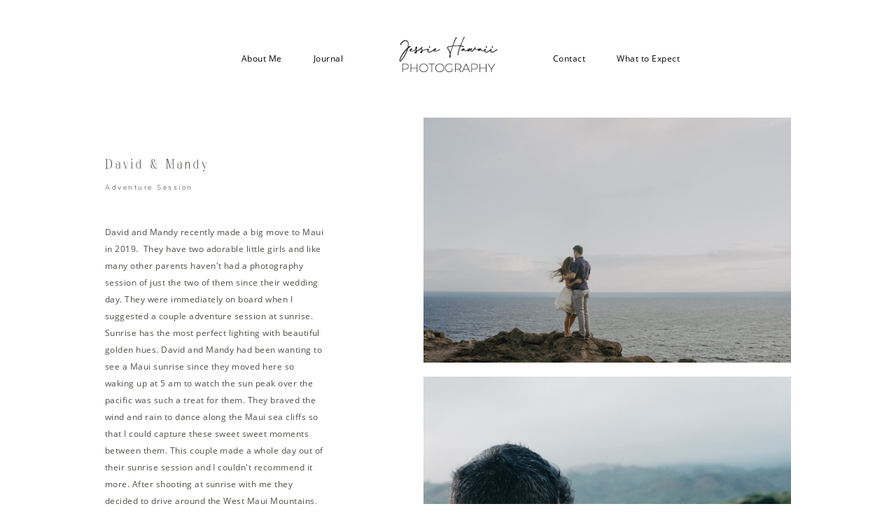

--- FILE ---
content_type: text/html; charset=UTF-8
request_url: https://jessiehawaiiphotography.com/gallery/david-mandy/
body_size: 13346
content:
<!DOCTYPE html>
<html lang="en-US">
  <head>
  <meta charset="UTF-8" />
  <meta http-equiv="X-UA-Compatible" content="IE=edge"/>
  <meta name="viewport" content="width=device-width, user-scalable=no, initial-scale=1.0, maximum-scale=1.0, minimum-scale=1.0">
  <link rel="alternate" type="application/rss+xml" title="Jessie Hawaii Photography RSS Feed" href="https://jessiehawaiiphotography.com/feed/" />
        <link rel="shortcut icon" href="https://jessiehawaiiphotography.com/wp-content/themes/rosemary2/assets/favicon.ico" />
    <link rel="profile" href="http://gmpg.org/xfn/11">
  
  <meta name='robots' content='index, follow, max-image-preview:large, max-snippet:-1, max-video-preview:-1' />
	<style>img:is([sizes="auto" i], [sizes^="auto," i]) { contain-intrinsic-size: 3000px 1500px }</style>
	
	<!-- This site is optimized with the Yoast SEO plugin v26.8 - https://yoast.com/product/yoast-seo-wordpress/ -->
	<title>David &amp; Mandy &#8226; Jessie Hawaii Photography</title>
	<link rel="canonical" href="https://jessiehawaiiphotography.com/gallery/david-mandy/" />
	<meta property="og:locale" content="en_US" />
	<meta property="og:type" content="article" />
	<meta property="og:title" content="David &amp; Mandy &#8226; Jessie Hawaii Photography" />
	<meta property="og:description" content="David and Mandy recently made a big move to Maui in 2019.  They have two adorable little girls and like many other parents haven&#8217;t had a photography session of just the two of them since their wedding day. They were immediately on board when I suggested a couple adventure session at sunrise. Sunrise has the [&hellip;]" />
	<meta property="og:url" content="https://jessiehawaiiphotography.com/gallery/david-mandy/" />
	<meta property="og:site_name" content="Jessie Hawaii Photography" />
	<meta property="article:modified_time" content="2021-04-09T19:17:17+00:00" />
	<meta property="og:image" content="https://jessiehawaiiphotography.com/wp-content/uploads/2020/05/DSC09336-copy-scaled.jpg" />
	<meta property="og:image:width" content="2560" />
	<meta property="og:image:height" content="1707" />
	<meta property="og:image:type" content="image/jpeg" />
	<meta name="twitter:card" content="summary_large_image" />
	<meta name="twitter:label1" content="Est. reading time" />
	<meta name="twitter:data1" content="1 minute" />
	<script type="application/ld+json" class="yoast-schema-graph">{"@context":"https://schema.org","@graph":[{"@type":"WebPage","@id":"https://jessiehawaiiphotography.com/gallery/david-mandy/","url":"https://jessiehawaiiphotography.com/gallery/david-mandy/","name":"David & Mandy &#8226; Jessie Hawaii Photography","isPartOf":{"@id":"https://jessiehawaiiphotography.com/#website"},"primaryImageOfPage":{"@id":"https://jessiehawaiiphotography.com/gallery/david-mandy/#primaryimage"},"image":{"@id":"https://jessiehawaiiphotography.com/gallery/david-mandy/#primaryimage"},"thumbnailUrl":"https://jessiehawaiiphotography.com/wp-content/uploads/2020/05/DSC09336-copy-scaled.jpg","datePublished":"2020-01-03T08:20:37+00:00","dateModified":"2021-04-09T19:17:17+00:00","breadcrumb":{"@id":"https://jessiehawaiiphotography.com/gallery/david-mandy/#breadcrumb"},"inLanguage":"en-US","potentialAction":[{"@type":"ReadAction","target":["https://jessiehawaiiphotography.com/gallery/david-mandy/"]}]},{"@type":"ImageObject","inLanguage":"en-US","@id":"https://jessiehawaiiphotography.com/gallery/david-mandy/#primaryimage","url":"https://jessiehawaiiphotography.com/wp-content/uploads/2020/05/DSC09336-copy-scaled.jpg","contentUrl":"https://jessiehawaiiphotography.com/wp-content/uploads/2020/05/DSC09336-copy-scaled.jpg","width":2560,"height":1707,"caption":"maui engagement photography, maui photographer, hawaii"},{"@type":"BreadcrumbList","@id":"https://jessiehawaiiphotography.com/gallery/david-mandy/#breadcrumb","itemListElement":[{"@type":"ListItem","position":1,"name":"Home","item":"https://jessiehawaiiphotography.com/"},{"@type":"ListItem","position":2,"name":"David &#038; Mandy"}]},{"@type":"WebSite","@id":"https://jessiehawaiiphotography.com/#website","url":"https://jessiehawaiiphotography.com/","name":"Jessie Hawaii Photography","description":"Lifestyle, Elopements And Couple Photography Services on Maui","publisher":{"@id":"https://jessiehawaiiphotography.com/#organization"},"potentialAction":[{"@type":"SearchAction","target":{"@type":"EntryPoint","urlTemplate":"https://jessiehawaiiphotography.com/?s={search_term_string}"},"query-input":{"@type":"PropertyValueSpecification","valueRequired":true,"valueName":"search_term_string"}}],"inLanguage":"en-US"},{"@type":["Organization","Place","ProfessionalService"],"@id":"https://jessiehawaiiphotography.com/#organization","name":"Jessie Hawaii Photography","url":"https://jessiehawaiiphotography.com/","logo":{"@id":"https://jessiehawaiiphotography.com/gallery/david-mandy/#local-main-organization-logo"},"image":{"@id":"https://jessiehawaiiphotography.com/gallery/david-mandy/#local-main-organization-logo"},"address":{"@id":"https://jessiehawaiiphotography.com/gallery/david-mandy/#local-main-place-address"},"geo":{"@type":"GeoCoordinates","latitude":"20.754602","longitude":"-156.4604209"},"telephone":["8082982673"],"openingHoursSpecification":[{"@type":"OpeningHoursSpecification","dayOfWeek":["Monday","Tuesday","Wednesday","Thursday","Friday","Saturday","Sunday"],"opens":"00:00","closes":"23:59"}],"priceRange":"$$","paymentAccepted":"Visa, Credit Card, Master card, Venmo"},{"@type":"PostalAddress","@id":"https://jessiehawaiiphotography.com/gallery/david-mandy/#local-main-place-address","streetAddress":"1074 Ewa Pl","addressLocality":"Kihei","postalCode":"96753","addressRegion":"HI","addressCountry":"US"},{"@type":"ImageObject","inLanguage":"en-US","@id":"https://jessiehawaiiphotography.com/gallery/david-mandy/#local-main-organization-logo","url":"https://jessiehawaiiphotography.com/wp-content/uploads/2021/06/Jessie-Hawaii-Photography-Logo-Retina.png","contentUrl":"https://jessiehawaiiphotography.com/wp-content/uploads/2021/06/Jessie-Hawaii-Photography-Logo-Retina.png","width":400,"height":180,"caption":"Jessie Hawaii Photography"}]}</script>
	<meta name="geo.placename" content="Kihei" />
	<meta name="geo.position" content="20.754602;-156.4604209" />
	<meta name="geo.region" content="United States (US)" />
	<!-- / Yoast SEO plugin. -->


<link rel="alternate" type="application/rss+xml" title="Jessie Hawaii Photography &raquo; Feed" href="https://jessiehawaiiphotography.com/feed/" />
<link rel="alternate" type="application/rss+xml" title="Jessie Hawaii Photography &raquo; Comments Feed" href="https://jessiehawaiiphotography.com/comments/feed/" />
<link rel="alternate" type="application/rss+xml" title="Jessie Hawaii Photography &raquo; David &#038; Mandy Comments Feed" href="https://jessiehawaiiphotography.com/gallery/david-mandy/feed/" />
<script type="text/javascript">
/* <![CDATA[ */
window._wpemojiSettings = {"baseUrl":"https:\/\/s.w.org\/images\/core\/emoji\/16.0.1\/72x72\/","ext":".png","svgUrl":"https:\/\/s.w.org\/images\/core\/emoji\/16.0.1\/svg\/","svgExt":".svg","source":{"concatemoji":"https:\/\/jessiehawaiiphotography.com\/wp-includes\/js\/wp-emoji-release.min.js?ver=6.8.3"}};
/*! This file is auto-generated */
!function(s,n){var o,i,e;function c(e){try{var t={supportTests:e,timestamp:(new Date).valueOf()};sessionStorage.setItem(o,JSON.stringify(t))}catch(e){}}function p(e,t,n){e.clearRect(0,0,e.canvas.width,e.canvas.height),e.fillText(t,0,0);var t=new Uint32Array(e.getImageData(0,0,e.canvas.width,e.canvas.height).data),a=(e.clearRect(0,0,e.canvas.width,e.canvas.height),e.fillText(n,0,0),new Uint32Array(e.getImageData(0,0,e.canvas.width,e.canvas.height).data));return t.every(function(e,t){return e===a[t]})}function u(e,t){e.clearRect(0,0,e.canvas.width,e.canvas.height),e.fillText(t,0,0);for(var n=e.getImageData(16,16,1,1),a=0;a<n.data.length;a++)if(0!==n.data[a])return!1;return!0}function f(e,t,n,a){switch(t){case"flag":return n(e,"\ud83c\udff3\ufe0f\u200d\u26a7\ufe0f","\ud83c\udff3\ufe0f\u200b\u26a7\ufe0f")?!1:!n(e,"\ud83c\udde8\ud83c\uddf6","\ud83c\udde8\u200b\ud83c\uddf6")&&!n(e,"\ud83c\udff4\udb40\udc67\udb40\udc62\udb40\udc65\udb40\udc6e\udb40\udc67\udb40\udc7f","\ud83c\udff4\u200b\udb40\udc67\u200b\udb40\udc62\u200b\udb40\udc65\u200b\udb40\udc6e\u200b\udb40\udc67\u200b\udb40\udc7f");case"emoji":return!a(e,"\ud83e\udedf")}return!1}function g(e,t,n,a){var r="undefined"!=typeof WorkerGlobalScope&&self instanceof WorkerGlobalScope?new OffscreenCanvas(300,150):s.createElement("canvas"),o=r.getContext("2d",{willReadFrequently:!0}),i=(o.textBaseline="top",o.font="600 32px Arial",{});return e.forEach(function(e){i[e]=t(o,e,n,a)}),i}function t(e){var t=s.createElement("script");t.src=e,t.defer=!0,s.head.appendChild(t)}"undefined"!=typeof Promise&&(o="wpEmojiSettingsSupports",i=["flag","emoji"],n.supports={everything:!0,everythingExceptFlag:!0},e=new Promise(function(e){s.addEventListener("DOMContentLoaded",e,{once:!0})}),new Promise(function(t){var n=function(){try{var e=JSON.parse(sessionStorage.getItem(o));if("object"==typeof e&&"number"==typeof e.timestamp&&(new Date).valueOf()<e.timestamp+604800&&"object"==typeof e.supportTests)return e.supportTests}catch(e){}return null}();if(!n){if("undefined"!=typeof Worker&&"undefined"!=typeof OffscreenCanvas&&"undefined"!=typeof URL&&URL.createObjectURL&&"undefined"!=typeof Blob)try{var e="postMessage("+g.toString()+"("+[JSON.stringify(i),f.toString(),p.toString(),u.toString()].join(",")+"));",a=new Blob([e],{type:"text/javascript"}),r=new Worker(URL.createObjectURL(a),{name:"wpTestEmojiSupports"});return void(r.onmessage=function(e){c(n=e.data),r.terminate(),t(n)})}catch(e){}c(n=g(i,f,p,u))}t(n)}).then(function(e){for(var t in e)n.supports[t]=e[t],n.supports.everything=n.supports.everything&&n.supports[t],"flag"!==t&&(n.supports.everythingExceptFlag=n.supports.everythingExceptFlag&&n.supports[t]);n.supports.everythingExceptFlag=n.supports.everythingExceptFlag&&!n.supports.flag,n.DOMReady=!1,n.readyCallback=function(){n.DOMReady=!0}}).then(function(){return e}).then(function(){var e;n.supports.everything||(n.readyCallback(),(e=n.source||{}).concatemoji?t(e.concatemoji):e.wpemoji&&e.twemoji&&(t(e.twemoji),t(e.wpemoji)))}))}((window,document),window._wpemojiSettings);
/* ]]> */
</script>
<style id='wp-emoji-styles-inline-css' type='text/css'>

	img.wp-smiley, img.emoji {
		display: inline !important;
		border: none !important;
		box-shadow: none !important;
		height: 1em !important;
		width: 1em !important;
		margin: 0 0.07em !important;
		vertical-align: -0.1em !important;
		background: none !important;
		padding: 0 !important;
	}
</style>
<link rel='stylesheet' id='wp-block-library-css' href='https://jessiehawaiiphotography.com/wp-includes/css/dist/block-library/style.min.css?ver=6.8.3' type='text/css' media='all' />
<style id='classic-theme-styles-inline-css' type='text/css'>
/*! This file is auto-generated */
.wp-block-button__link{color:#fff;background-color:#32373c;border-radius:9999px;box-shadow:none;text-decoration:none;padding:calc(.667em + 2px) calc(1.333em + 2px);font-size:1.125em}.wp-block-file__button{background:#32373c;color:#fff;text-decoration:none}
</style>
<style id='global-styles-inline-css' type='text/css'>
:root{--wp--preset--aspect-ratio--square: 1;--wp--preset--aspect-ratio--4-3: 4/3;--wp--preset--aspect-ratio--3-4: 3/4;--wp--preset--aspect-ratio--3-2: 3/2;--wp--preset--aspect-ratio--2-3: 2/3;--wp--preset--aspect-ratio--16-9: 16/9;--wp--preset--aspect-ratio--9-16: 9/16;--wp--preset--color--black: #000000;--wp--preset--color--cyan-bluish-gray: #abb8c3;--wp--preset--color--white: #ffffff;--wp--preset--color--pale-pink: #f78da7;--wp--preset--color--vivid-red: #cf2e2e;--wp--preset--color--luminous-vivid-orange: #ff6900;--wp--preset--color--luminous-vivid-amber: #fcb900;--wp--preset--color--light-green-cyan: #7bdcb5;--wp--preset--color--vivid-green-cyan: #00d084;--wp--preset--color--pale-cyan-blue: #8ed1fc;--wp--preset--color--vivid-cyan-blue: #0693e3;--wp--preset--color--vivid-purple: #9b51e0;--wp--preset--gradient--vivid-cyan-blue-to-vivid-purple: linear-gradient(135deg,rgba(6,147,227,1) 0%,rgb(155,81,224) 100%);--wp--preset--gradient--light-green-cyan-to-vivid-green-cyan: linear-gradient(135deg,rgb(122,220,180) 0%,rgb(0,208,130) 100%);--wp--preset--gradient--luminous-vivid-amber-to-luminous-vivid-orange: linear-gradient(135deg,rgba(252,185,0,1) 0%,rgba(255,105,0,1) 100%);--wp--preset--gradient--luminous-vivid-orange-to-vivid-red: linear-gradient(135deg,rgba(255,105,0,1) 0%,rgb(207,46,46) 100%);--wp--preset--gradient--very-light-gray-to-cyan-bluish-gray: linear-gradient(135deg,rgb(238,238,238) 0%,rgb(169,184,195) 100%);--wp--preset--gradient--cool-to-warm-spectrum: linear-gradient(135deg,rgb(74,234,220) 0%,rgb(151,120,209) 20%,rgb(207,42,186) 40%,rgb(238,44,130) 60%,rgb(251,105,98) 80%,rgb(254,248,76) 100%);--wp--preset--gradient--blush-light-purple: linear-gradient(135deg,rgb(255,206,236) 0%,rgb(152,150,240) 100%);--wp--preset--gradient--blush-bordeaux: linear-gradient(135deg,rgb(254,205,165) 0%,rgb(254,45,45) 50%,rgb(107,0,62) 100%);--wp--preset--gradient--luminous-dusk: linear-gradient(135deg,rgb(255,203,112) 0%,rgb(199,81,192) 50%,rgb(65,88,208) 100%);--wp--preset--gradient--pale-ocean: linear-gradient(135deg,rgb(255,245,203) 0%,rgb(182,227,212) 50%,rgb(51,167,181) 100%);--wp--preset--gradient--electric-grass: linear-gradient(135deg,rgb(202,248,128) 0%,rgb(113,206,126) 100%);--wp--preset--gradient--midnight: linear-gradient(135deg,rgb(2,3,129) 0%,rgb(40,116,252) 100%);--wp--preset--font-size--small: 13px;--wp--preset--font-size--medium: 20px;--wp--preset--font-size--large: 36px;--wp--preset--font-size--x-large: 42px;--wp--preset--spacing--20: 0.44rem;--wp--preset--spacing--30: 0.67rem;--wp--preset--spacing--40: 1rem;--wp--preset--spacing--50: 1.5rem;--wp--preset--spacing--60: 2.25rem;--wp--preset--spacing--70: 3.38rem;--wp--preset--spacing--80: 5.06rem;--wp--preset--shadow--natural: 6px 6px 9px rgba(0, 0, 0, 0.2);--wp--preset--shadow--deep: 12px 12px 50px rgba(0, 0, 0, 0.4);--wp--preset--shadow--sharp: 6px 6px 0px rgba(0, 0, 0, 0.2);--wp--preset--shadow--outlined: 6px 6px 0px -3px rgba(255, 255, 255, 1), 6px 6px rgba(0, 0, 0, 1);--wp--preset--shadow--crisp: 6px 6px 0px rgba(0, 0, 0, 1);}:where(.is-layout-flex){gap: 0.5em;}:where(.is-layout-grid){gap: 0.5em;}body .is-layout-flex{display: flex;}.is-layout-flex{flex-wrap: wrap;align-items: center;}.is-layout-flex > :is(*, div){margin: 0;}body .is-layout-grid{display: grid;}.is-layout-grid > :is(*, div){margin: 0;}:where(.wp-block-columns.is-layout-flex){gap: 2em;}:where(.wp-block-columns.is-layout-grid){gap: 2em;}:where(.wp-block-post-template.is-layout-flex){gap: 1.25em;}:where(.wp-block-post-template.is-layout-grid){gap: 1.25em;}.has-black-color{color: var(--wp--preset--color--black) !important;}.has-cyan-bluish-gray-color{color: var(--wp--preset--color--cyan-bluish-gray) !important;}.has-white-color{color: var(--wp--preset--color--white) !important;}.has-pale-pink-color{color: var(--wp--preset--color--pale-pink) !important;}.has-vivid-red-color{color: var(--wp--preset--color--vivid-red) !important;}.has-luminous-vivid-orange-color{color: var(--wp--preset--color--luminous-vivid-orange) !important;}.has-luminous-vivid-amber-color{color: var(--wp--preset--color--luminous-vivid-amber) !important;}.has-light-green-cyan-color{color: var(--wp--preset--color--light-green-cyan) !important;}.has-vivid-green-cyan-color{color: var(--wp--preset--color--vivid-green-cyan) !important;}.has-pale-cyan-blue-color{color: var(--wp--preset--color--pale-cyan-blue) !important;}.has-vivid-cyan-blue-color{color: var(--wp--preset--color--vivid-cyan-blue) !important;}.has-vivid-purple-color{color: var(--wp--preset--color--vivid-purple) !important;}.has-black-background-color{background-color: var(--wp--preset--color--black) !important;}.has-cyan-bluish-gray-background-color{background-color: var(--wp--preset--color--cyan-bluish-gray) !important;}.has-white-background-color{background-color: var(--wp--preset--color--white) !important;}.has-pale-pink-background-color{background-color: var(--wp--preset--color--pale-pink) !important;}.has-vivid-red-background-color{background-color: var(--wp--preset--color--vivid-red) !important;}.has-luminous-vivid-orange-background-color{background-color: var(--wp--preset--color--luminous-vivid-orange) !important;}.has-luminous-vivid-amber-background-color{background-color: var(--wp--preset--color--luminous-vivid-amber) !important;}.has-light-green-cyan-background-color{background-color: var(--wp--preset--color--light-green-cyan) !important;}.has-vivid-green-cyan-background-color{background-color: var(--wp--preset--color--vivid-green-cyan) !important;}.has-pale-cyan-blue-background-color{background-color: var(--wp--preset--color--pale-cyan-blue) !important;}.has-vivid-cyan-blue-background-color{background-color: var(--wp--preset--color--vivid-cyan-blue) !important;}.has-vivid-purple-background-color{background-color: var(--wp--preset--color--vivid-purple) !important;}.has-black-border-color{border-color: var(--wp--preset--color--black) !important;}.has-cyan-bluish-gray-border-color{border-color: var(--wp--preset--color--cyan-bluish-gray) !important;}.has-white-border-color{border-color: var(--wp--preset--color--white) !important;}.has-pale-pink-border-color{border-color: var(--wp--preset--color--pale-pink) !important;}.has-vivid-red-border-color{border-color: var(--wp--preset--color--vivid-red) !important;}.has-luminous-vivid-orange-border-color{border-color: var(--wp--preset--color--luminous-vivid-orange) !important;}.has-luminous-vivid-amber-border-color{border-color: var(--wp--preset--color--luminous-vivid-amber) !important;}.has-light-green-cyan-border-color{border-color: var(--wp--preset--color--light-green-cyan) !important;}.has-vivid-green-cyan-border-color{border-color: var(--wp--preset--color--vivid-green-cyan) !important;}.has-pale-cyan-blue-border-color{border-color: var(--wp--preset--color--pale-cyan-blue) !important;}.has-vivid-cyan-blue-border-color{border-color: var(--wp--preset--color--vivid-cyan-blue) !important;}.has-vivid-purple-border-color{border-color: var(--wp--preset--color--vivid-purple) !important;}.has-vivid-cyan-blue-to-vivid-purple-gradient-background{background: var(--wp--preset--gradient--vivid-cyan-blue-to-vivid-purple) !important;}.has-light-green-cyan-to-vivid-green-cyan-gradient-background{background: var(--wp--preset--gradient--light-green-cyan-to-vivid-green-cyan) !important;}.has-luminous-vivid-amber-to-luminous-vivid-orange-gradient-background{background: var(--wp--preset--gradient--luminous-vivid-amber-to-luminous-vivid-orange) !important;}.has-luminous-vivid-orange-to-vivid-red-gradient-background{background: var(--wp--preset--gradient--luminous-vivid-orange-to-vivid-red) !important;}.has-very-light-gray-to-cyan-bluish-gray-gradient-background{background: var(--wp--preset--gradient--very-light-gray-to-cyan-bluish-gray) !important;}.has-cool-to-warm-spectrum-gradient-background{background: var(--wp--preset--gradient--cool-to-warm-spectrum) !important;}.has-blush-light-purple-gradient-background{background: var(--wp--preset--gradient--blush-light-purple) !important;}.has-blush-bordeaux-gradient-background{background: var(--wp--preset--gradient--blush-bordeaux) !important;}.has-luminous-dusk-gradient-background{background: var(--wp--preset--gradient--luminous-dusk) !important;}.has-pale-ocean-gradient-background{background: var(--wp--preset--gradient--pale-ocean) !important;}.has-electric-grass-gradient-background{background: var(--wp--preset--gradient--electric-grass) !important;}.has-midnight-gradient-background{background: var(--wp--preset--gradient--midnight) !important;}.has-small-font-size{font-size: var(--wp--preset--font-size--small) !important;}.has-medium-font-size{font-size: var(--wp--preset--font-size--medium) !important;}.has-large-font-size{font-size: var(--wp--preset--font-size--large) !important;}.has-x-large-font-size{font-size: var(--wp--preset--font-size--x-large) !important;}
:where(.wp-block-post-template.is-layout-flex){gap: 1.25em;}:where(.wp-block-post-template.is-layout-grid){gap: 1.25em;}
:where(.wp-block-columns.is-layout-flex){gap: 2em;}:where(.wp-block-columns.is-layout-grid){gap: 2em;}
:root :where(.wp-block-pullquote){font-size: 1.5em;line-height: 1.6;}
</style>
<link rel='stylesheet' id='flo-instagram-css' href='https://jessiehawaiiphotography.com/wp-content/plugins/flo-instagram/public/css/flo-instagram-public.css?ver=2.3.4' type='text/css' media='all' />
<link rel='stylesheet' id='rs-plugin-settings-css' href='https://jessiehawaiiphotography.com/wp-content/plugins/revslider/public/assets/css/rs6.css?ver=6.1.5' type='text/css' media='all' />
<style id='rs-plugin-settings-inline-css' type='text/css'>
#rs-demo-id {}
</style>
<link rel='stylesheet' id='core-icons-css' href='https://jessiehawaiiphotography.com/wp-content/themes/rosemary2/public/fonts/fontello/css/flo-core-icons.css?ver=1.0' type='text/css' media='all' />
<link rel='stylesheet' id='vendor-css-css' href='https://jessiehawaiiphotography.com/wp-content/themes/rosemary2/theme-files/public/css/vendor.css?ver=1.0' type='text/css' media='all' />
<link rel='stylesheet' id='theme-css-css' href='https://jessiehawaiiphotography.com/wp-content/themes/rosemary2/theme-files/public/css/style.min.css?ver=1.0' type='text/css' media='all' />
<style id='theme-css-inline-css' type='text/css'>
@font-face {font-family: "Palash Regular"; src: url('https://jessiehawaiiphotography.com/wp-content/themes/rosemary2/theme-files/public/fonts/default/Stylekit-1/Palash-Regular.woff2') format('woff2'),url('https://jessiehawaiiphotography.com/wp-content/themes/rosemary2/theme-files/public/fonts/default/Stylekit-1/Palash-Regular.woff') format('woff');font-display: swap;}@font-face {font-family: "OpenSans Regular"; src: url('https://jessiehawaiiphotography.com/wp-content/themes/rosemary2/theme-files/public/fonts/default/Stylekit-1/OpenSans.woff2') format('woff2'),url('https://jessiehawaiiphotography.com/wp-content/themes/rosemary2/theme-files/public/fonts/default/Stylekit-1/OpenSans.woff') format('woff');font-display: swap;}@font-face {font-family: "NunitoSans Light"; src: url('https://jessiehawaiiphotography.com/wp-content/themes/rosemary2/theme-files/public/fonts/default/Stylekit-1/NunitoSans-Light.woff2') format('woff2'),url('https://jessiehawaiiphotography.com/wp-content/themes/rosemary2/theme-files/public/fonts/default/Stylekit-1/NunitoSans-Light.woff') format('woff');font-display: swap;}@font-face {font-family: "NunitoSans SemiBold"; src: url('https://jessiehawaiiphotography.com/wp-content/themes/rosemary2/theme-files/public/fonts/default/Stylekit-1/NunitoSans-SemiBold.woff2') format('woff2'),url('https://jessiehawaiiphotography.com/wp-content/themes/rosemary2/theme-files/public/fonts/default/Stylekit-1/NunitoSans-SemiBold.woff') format('woff');font-display: swap;}@font-face {font-family: "Isabel Thin Italic"; src: url('https://jessiehawaiiphotography.com/wp-content/themes/rosemary2/theme-files/public/fonts/default/Stylekit-1/Isabel-Thin-Italic.woff2') format('woff2'),url('https://jessiehawaiiphotography.com/wp-content/themes/rosemary2/theme-files/public/fonts/default/Stylekit-1/Isabel-Thin-Italic.woff') format('woff');font-display: swap;}@font-face {font-family: "NunitoSans Bold"; src: url('https://jessiehawaiiphotography.com/wp-content/themes/rosemary2/theme-files/public/fonts/default/Stylekit-1/NunitoSans-Bold.woff2') format('woff2'),url('https://jessiehawaiiphotography.com/wp-content/themes/rosemary2/theme-files/public/fonts/default/Stylekit-1/NunitoSans-Bold.woff') format('woff');font-display: swap;}.flo-generic-menu-wrap .sub-menu a { font-family: OpenSans Regular;font-size: 0.75rem;letter-spacing: 0.04em;word-spacing: 0em;line-height: 2em;text-transform: none;font-weight: normal;}.flo-header__menu-popup .flo-header__logo { font-family: Palash Regular;font-size: 1rem;letter-spacing: 0.31em;word-spacing: 0em;line-height: 1em;text-transform: none;font-weight: normal;}.flo-header-mobile__logo { font-family: Palash Regular;font-size: 0.875rem;letter-spacing: 0.142em;word-spacing: 0em;line-height: 1.714em;text-transform: none;font-weight: normal;}.flo-header-mobile__menu-trigger { font-family: NunitoSans SemiBold;font-size: 0.5rem;letter-spacing: 0.25em;word-spacing: 0em;line-height: 1.9em;text-transform: none;font-weight: normal;}.flo-mobile-menu__close { font-family: NunitoSans SemiBold;font-size: 0.5rem;letter-spacing: 0.25em;word-spacing: 0em;line-height: 1.9em;text-transform: none;font-weight: normal;}.flo-mobile-menu__menu .page_item ul.sub-menu li a, .flo-mobile-menu__menu .menu-item ul.sub-menu li a { font-family: NunitoSans Light;font-size: 0.625rem;letter-spacing: 0.25em;word-spacing: 0em;line-height: 1.4em;text-transform: none;font-weight: normal;}.flo-mobile-menu__menu .page_item a, .flo-mobile-menu__menu .menu-item { font-family: Palash Regular;font-size: 0.625rem;letter-spacing: 0.317em;word-spacing: 0em;line-height: 2.3em;text-transform: none;font-weight: normal;}input[type]:not([type='submit']):not(.flo-no-styling), form textarea:not(.flo-no-styling), .parsley-required, select { font-family: NunitoSans SemiBold;font-size: 0.5rem;letter-spacing: 0.25em;word-spacing: 0em;line-height: 1.9em;text-transform: none;font-weight: normal;}label { font-family: NunitoSans Bold;font-size: 0.5rem;letter-spacing: 0.25em;word-spacing: 0em;line-height: 1.375em;text-transform: none;font-weight: normal;}.flo-wp-title .flo-wp-title__title { font-family: Palash Regular;font-size: 1.25rem;letter-spacing: 0.3165em;word-spacing: 0em;line-height: 1.5em;text-transform: none;font-weight: normal;}.flo-post blockquote, .flo-post blockquote p { font-family: Palash Regular;font-size: 0.8125rem;letter-spacing: 0.316em;word-spacing: 0em;line-height: 2em;text-transform: none;font-weight: normal;}.flo-post h1, h1.product_title, h1.page-title, h1 { font-family: Palash Regular;font-size: 2.25rem;letter-spacing: 0.316em;word-spacing: 0em;line-height: 1.4em;text-transform: none;font-weight: normal;}.flo-post h2, .woocommerce h2, h2 { font-family: Palash Regular;font-size: 1.25rem;letter-spacing: 0.3165em;word-spacing: 0em;line-height: 1.5em;text-transform: none;font-weight: normal;}.flo-post h3, h3 { font-family: Palash Regular;font-size: 0.875rem;letter-spacing: 0.142em;word-spacing: 0em;line-height: 1.714em;text-transform: none;font-weight: normal;}.flo-post h4, h4 { font-family: Palash Regular;font-size: 0.8125rem;letter-spacing: 0.316em;word-spacing: 0em;line-height: 2em;text-transform: none;font-weight: normal;}.flo-post h5, h5 { font-family: Palash Regular;font-size: 0.75rem;letter-spacing: 0.1em;word-spacing: 0em;line-height: 2em;text-transform: none;font-weight: normal;}.flo-post h6, h6 { font-family: Palash Regular;font-size: 0.625rem;letter-spacing: 0.317em;word-spacing: 0em;line-height: 2.3em;text-transform: none;font-weight: normal;}.flo-post, .woocommerce-product-details__short-description, .entry-content, .description_tab, .reviews_tab, .woocommerce-message, .flo-woocommerce-wrap { font-family: OpenSans Regular;font-size: 0.75rem;letter-spacing: 0.04em;word-spacing: 0em;line-height: 2em;text-transform: none;font-weight: normal;}.flo-post a, .flo-block-text-block-3 a { font-family: OpenSans Regular;font-size: 0.75rem;letter-spacing: 0.04em;word-spacing: 0em;line-height: 2em;text-transform: none;font-weight: normal;text-decoration: underline;}.flo-generic-button--text, input[type="submit"], .flo-button, .button, a.button, .widget a.widget--image-link__button.flo-button { font-family: NunitoSans Light;font-size: 0.625rem;letter-spacing: 0.25em;word-spacing: 0em;line-height: 1.4em;text-transform: none;font-weight: normal;}.flo-generic-button--background, input[type="submit"], .flo-button, .button, a.button, .widget a.widget--image-link__button.flo-button { font-family: NunitoSans SemiBold;font-size: 0.5rem;letter-spacing: 0.25em;word-spacing: 0em;line-height: 1.9em;text-transform: none;font-weight: normal;}@media (max-width: 767px) { .flo-generic-menu-wrap .sub-menu a { }.flo-header__menu-popup .flo-header__logo { }.flo-header-mobile__logo { }.flo-header-mobile__menu-trigger { }.flo-mobile-menu__close { }.flo-mobile-menu__menu .page_item ul.sub-menu li a, .flo-mobile-menu__menu .menu-item ul.sub-menu li a { }.flo-mobile-menu__menu .page_item a, .flo-mobile-menu__menu .menu-item { }input[type]:not([type='submit']):not(.flo-no-styling), form textarea:not(.flo-no-styling), .parsley-required, select { }label { }.flo-wp-title .flo-wp-title__title { }.flo-post blockquote, .flo-post blockquote p { }.flo-post h1, h1.product_title, h1.page-title, h1 { }.flo-post h2, .woocommerce h2, h2 { }.flo-post h3, h3 { }.flo-post h4, h4 { }.flo-post h5, h5 { }.flo-post h6, h6 { }.flo-post, .woocommerce-product-details__short-description, .entry-content, .description_tab, .reviews_tab, .woocommerce-message, .flo-woocommerce-wrap { }.flo-post a, .flo-block-text-block-3 a { }.flo-generic-button--text, input[type="submit"], .flo-button, .button, a.button, .widget a.widget--image-link__button.flo-button { }.flo-generic-button--background, input[type="submit"], .flo-button, .button, a.button, .widget a.widget--image-link__button.flo-button { } }
</style>
<link rel='stylesheet' id='default_stylesheet-css' href='https://jessiehawaiiphotography.com/wp-content/themes/rosemary2/style.css?ver=1.0' type='text/css' media='all' />
<link rel='stylesheet' id='flo-forms-pikaday-css' href='https://jessiehawaiiphotography.com/wp-content/plugins/flo-forms/public/css/pikaday.min.css?ver=1.0.43' type='text/css' media='all' />
<link rel='stylesheet' id='flo-forms-public-css' href='https://jessiehawaiiphotography.com/wp-content/plugins/flo-forms/public/css/flo-forms-public.min.css?v2&#038;ver=1.0.43' type='text/css' media='all' />
<script type="text/javascript" src="https://jessiehawaiiphotography.com/wp-includes/js/jquery/jquery.min.js?ver=3.7.1" id="jquery-core-js"></script>
<script type="text/javascript" src="https://jessiehawaiiphotography.com/wp-includes/js/jquery/jquery-migrate.min.js?ver=3.4.1" id="jquery-migrate-js"></script>
<script type="text/javascript" id="flo-instagram-js-extra">
/* <![CDATA[ */
var floAjaxUrl = "https:\/\/jessiehawaiiphotography.com\/wp-admin\/admin-ajax.php";
/* ]]> */
</script>
<script type="text/javascript" src="https://jessiehawaiiphotography.com/wp-content/plugins/flo-instagram/public/js/all.min.js?ver=16372" id="flo-instagram-js"></script>
<script type="text/javascript" src="https://jessiehawaiiphotography.com/wp-content/plugins/revslider/public/assets/js/revolution.tools.min.js?ver=6.0" id="tp-tools-js"></script>
<script type="text/javascript" src="https://jessiehawaiiphotography.com/wp-content/plugins/revslider/public/assets/js/rs6.min.js?ver=6.1.5" id="revmin-js"></script>
<link rel="https://api.w.org/" href="https://jessiehawaiiphotography.com/wp-json/" /><link rel="EditURI" type="application/rsd+xml" title="RSD" href="https://jessiehawaiiphotography.com/xmlrpc.php?rsd" />
<meta name="generator" content="WordPress 6.8.3" />
<link rel='shortlink' href='https://jessiehawaiiphotography.com/?p=453' />
<link rel="alternate" title="oEmbed (JSON)" type="application/json+oembed" href="https://jessiehawaiiphotography.com/wp-json/oembed/1.0/embed?url=https%3A%2F%2Fjessiehawaiiphotography.com%2Fgallery%2Fdavid-mandy%2F" />
<link rel="alternate" title="oEmbed (XML)" type="text/xml+oembed" href="https://jessiehawaiiphotography.com/wp-json/oembed/1.0/embed?url=https%3A%2F%2Fjessiehawaiiphotography.com%2Fgallery%2Fdavid-mandy%2F&#038;format=xml" />
<meta name="google-site-verification" content="KwwpnqXTt9qGNHsFqDrYj_3ChsvdZA6UbsE1z5niEso" />
<meta name="robots" content="max-image-preview:large"><meta name="generator" content="Powered by Slider Revolution 6.1.5 - responsive, Mobile-Friendly Slider Plugin for WordPress with comfortable drag and drop interface." />
<script type="text/javascript">function setREVStartSize(t){try{var h,e=document.getElementById(t.c).parentNode.offsetWidth;if(e=0===e||isNaN(e)?window.innerWidth:e,t.tabw=void 0===t.tabw?0:parseInt(t.tabw),t.thumbw=void 0===t.thumbw?0:parseInt(t.thumbw),t.tabh=void 0===t.tabh?0:parseInt(t.tabh),t.thumbh=void 0===t.thumbh?0:parseInt(t.thumbh),t.tabhide=void 0===t.tabhide?0:parseInt(t.tabhide),t.thumbhide=void 0===t.thumbhide?0:parseInt(t.thumbhide),t.mh=void 0===t.mh||""==t.mh||"auto"===t.mh?0:parseInt(t.mh,0),"fullscreen"===t.layout||"fullscreen"===t.l)h=Math.max(t.mh,window.innerHeight);else{for(var i in t.gw=Array.isArray(t.gw)?t.gw:[t.gw],t.rl)void 0!==t.gw[i]&&0!==t.gw[i]||(t.gw[i]=t.gw[i-1]);for(var i in t.gh=void 0===t.el||""===t.el||Array.isArray(t.el)&&0==t.el.length?t.gh:t.el,t.gh=Array.isArray(t.gh)?t.gh:[t.gh],t.rl)void 0!==t.gh[i]&&0!==t.gh[i]||(t.gh[i]=t.gh[i-1]);var r,a=new Array(t.rl.length),n=0;for(var i in t.tabw=t.tabhide>=e?0:t.tabw,t.thumbw=t.thumbhide>=e?0:t.thumbw,t.tabh=t.tabhide>=e?0:t.tabh,t.thumbh=t.thumbhide>=e?0:t.thumbh,t.rl)a[i]=t.rl[i]<window.innerWidth?0:t.rl[i];for(var i in r=a[0],a)r>a[i]&&0<a[i]&&(r=a[i],n=i);var d=e>t.gw[n]+t.tabw+t.thumbw?1:(e-(t.tabw+t.thumbw))/t.gw[n];h=t.gh[n]*d+(t.tabh+t.thumbh)}void 0===window.rs_init_css&&(window.rs_init_css=document.head.appendChild(document.createElement("style"))),document.getElementById(t.c).height=h,window.rs_init_css.innerHTML+="#"+t.c+"_wrapper { height: "+h+"px }"}catch(t){console.log("Failure at Presize of Slider:"+t)}};</script>

  <style media="screen">
    /* START: GENERICS */

      body {
        background-color: #FFFFFF;
        color: #4F4D49;
      }

      .flo-post {
        color: #4F4D49;
      }

      .flo-post a img, .flo-post img, .flo-post img.alignleft, .flo-post img.alignright, .flo-post img.aligncenter,
      .wp-caption-text.gallery-caption {
        margin-bottom: 10px;
      }
      .wp-caption-text.gallery-caption{
        margin-top: -5px;
      }

      .flo_sidebar {
        width: 25%;
      }

      .flo-button,
      input[type="submit"]
      {
        color: #000000;
        border-color: rgba(0,0,0,0.1);
      }
      .flo-button:hover,
      input[type="submit"]:hover
      {
        background-color: #ffffff!important;
        color: #555049!important;
      }
    /* END: GENERICS */


  </style>
  <style media="screen">
  /* START: DROPDOWNS */
    .flo-generic-menu-wrap__menu ul {
      background-color: #F1F6F6;
    }
    .flo-generic-menu-wrap__menu ul:after {
      border-color: transparent transparent #F1F6F6 transparent!important;
    }

    .flo-generic-menu-wrap__menu ul a {
      color: #4F4D49!important;
    }
  /* END: DROPDOWNS */
</style>
</head>
    <body class="wp-singular gallery-template-default single single-gallery postid-453 wp-theme-rosemary2  flo-social-links-type-a flo-appear-disabled flo-tablet-appear-disabled flo-mobile-appear-disabled">

                  
    <noscript class='flo-core-style' >
  <style class='flo-core-style'  media="screen"> .flo-header-mobile__logo{max-width:10rem}.flo-header-mobile{background-color:#FFFFFF;color:#4f4d49}.flo-header-mobile:not(.not-sticky){background-color:#FFFFFF;color:#4F4D49}</style>
</noscript>

<div class="flo-header-mobile flo-header-mobile--type-a sticky">
  <div class="flo-header-mobile__spacer"></div>
  <a href="https://jessiehawaiiphotography.com" class="flo-header-mobile__logo">
      <img class="flo-header-mobile__logo-image flo-header-mobile__logo-image--default" src="https://jessiehawaiiphotography.com/wp-content/uploads/2021/06/Jessie-Hawaii-Photography-Logo-Retina.png" alt="Jessie Hawaii Photography"/>
    <img class="flo-header-mobile__logo-image flo-header-mobile__logo-image--light" src="https://jessiehawaiiphotography.com/wp-content/uploads/2021/06/Jessie-Hawaii-Photography-Logo-Retina.png" alt="Jessie Hawaii Photography"/>
  </a>
  <div class="flo-header-mobile__menu-trigger">
    MENU
  </div>
</div>
    
    <main class="flo_page_wrap ">
      <div class="flo_page">
        
      
      
                  
          
            
            
              
                                              <noscript class='flo-core-style' >
  <style class='flo-core-style'  media="screen">@media (max-width:767px){.flo-block--3977{margin-top:0rem;margin-bottom:0rem}}@media (min-width:768px){.flo-block--3977{margin-top:0rem;margin-bottom:0rem}}</style>
</noscript>

<div   class='flo-block flo-block--full-width flo-block--header    flo-block--3977    ' data-id="3977" >
    <div class="flo-block__container">
      <noscript class='flo-core-style' >
  <style class='flo-core-style'  media="screen"> header:not(.is-sticky) .flo-header--306{color:#000000;border-color:rgba(0,0,0,0.1)}.flo-header--type-c__menu-visible{color:#000000!important}header:not(.is-sticky) .flo-header--306{background-color:#FFFFFF;padding-top:2.5rem;padding-bottom:2.5rem}header:not(.is-sticky) .flo-header--306 .flo-header__menu > ul > li > a{color:#000000}.flo-header--sticky .is-sticky .flo-header--306{background-color:rgba(255,255,255,1);color:#332F2F!important;border-color:rgba(51,47,47,0.1)}</style>
</noscript>

<header class="" data-layout="flo-header--layout-type-a">
  <noscript class='flo-core-style' >
  <style class='flo-core-style'  media="screen"> .flo-header--306 .flo-header__menu > div > ul > li > a{font-family:OpenSans Regular;font-size:0.75rem;letter-spacing:0.04em;word-spacing:0em;line-height:2em;text-transform:none;font-weight:normal}.flo-header--306 .flo-header__menu .sub-menu a{font-family:OpenSans Regular;font-size:0.75rem;letter-spacing:0.04em;word-spacing:0em;line-height:2em;text-transform:none;font-weight:normal}.flo-header--306 .flo-header__search-form-input{font-family:OpenSans Regular;font-size:0.75rem;letter-spacing:0.04em;word-spacing:0em;line-height:2em;text-transform:none;font-weight:normal}.flo-header--306 .flo-header__menu--right .flo-header__menu-items > li{margin-left:2.8125rem}.flo-header--306 .flo-header__menu--left .flo-header__menu-items > li{margin-right:2.8125rem}.flo-header--306 .flo-header__menu .sub-menu li.current-menu-item a, .flo-header--306 .flo-header__menu .sub-menu li.current-menu-parent a{}.flo-header--306 .flo-header__menu ul ul{background-color:#F1F6F6}.flo-header--306 .flo-header__menu ul ul:after{border-color:transparent transparent #F1F6F6 transparent!important}.flo-header--306 .flo-header__menu ul ul a{color:#4F4D49!important}.flo-header--306 .flo-header__menu li ul li > a:before{background-color:#4F4D49}@media (min-width:768px){.flo-header--306 .flo-header__menu{width:calc((100% - 11.25rem / 2 ) / 2 - 3.75rem )}}</style>
</noscript>

<div class="flo-header flo-header--306 flo-header--type-a">
  <div class="flo-header__menu-donor">
          <div class="flo-header__menu-wrap"><ul id="menu-home-page-menu" class="flo-header__menu-items"><li id="menu-item-282" class="menu-item menu-item-type-post_type menu-item-object-page menu-item-282"><a href="https://jessiehawaiiphotography.com/about-me/">About Me</a></li>
<li id="menu-item-44" class="menu-item menu-item-type-post_type menu-item-object-page menu-item-44"><a href="https://jessiehawaiiphotography.com/journal/">Journal</a></li>
<li id="menu-item-49" class="menu-item menu-item-type-post_type menu-item-object-page menu-item-49"><a href="https://jessiehawaiiphotography.com/contact/">Contact</a></li>
<li id="menu-item-317" class="menu-item menu-item-type-post_type menu-item-object-page menu-item-317"><a href="https://jessiehawaiiphotography.com/what-to-expect/">What to Expect</a></li>
</ul></div>
    
  </div>

  <div class="flo-header__menu flo-header__menu--left">
    <div class="flo-header__menu-wrap">
      <ul class="flo-header__menu-items">

      </ul>
    </div>
  </div>

  <div class="flo-header__logo-wrap">
  <a href="https://jessiehawaiiphotography.com" class="flo-header__logo">
    
      <noscript class='flo-core-style' >
  <style class='flo-core-style'  media="screen"> .flo-header--306 .flo-header__logo{font-family:Palash Regular;font-size:1rem;letter-spacing:0.31em;word-spacing:0em;line-height:1em;text-transform:none;font-weight:normal}@media (min-width:768px) and (max-width:1024px){.flo-header--306 .flo-header__logo{max-width:13.75rem}}@media (min-width:1025px){.flo-header--306 .flo-header__logo{max-width:11.25rem}}</style>
</noscript>
    
        	      <img class="flo-header__logo-image flo-header__logo-image--default" src="https://jessiehawaiiphotography.com/wp-content/uploads/2021/06/Jessie-Hawaii-Photography-Logo-Retina.png" alt="Jessie Hawaii Photography" />
      <img class="flo-header__logo-image flo-header__logo-image--sticky" src="https://jessiehawaiiphotography.com/wp-content/uploads/2021/06/Jessie-Hawaii-Photography-Logo-Retina.png" alt="Jessie Hawaii Photography" />
      <img class="flo-header__logo-image flo-header__logo-image--light" src="https://jessiehawaiiphotography.com/wp-content/uploads/2021/06/Jessie-Hawaii-Photography-Logo-Retina.png" alt="Jessie Hawaii Photography" />
      </a>
</div>

  <div class="flo-header__menu flo-header__menu--right">
    <div class="flo-header__menu-wrap">
      <ul class="flo-header__menu-items">

      </ul>
    </div>
  </div>
</div>
</header>
      </div>
</div>

              
              
            
              
                                <noscript class='flo-core-style' >
  <style class='flo-core-style'  media="screen">@media (max-width:767px){.flo-block--1319{margin-top:0rem;margin-bottom:0rem}}@media (min-width:768px){.flo-block--1319{margin-top:0rem;margin-bottom:0rem}}</style>
</noscript>
  <noscript class='flo-core-style' >
  <style class='flo-core-style'  media="screen"> .flo-block--1319{background-color:#FFFFFF}</style>
</noscript>

<div   class='flo-block disable-appear flo-block--no-top-padding    flo-block--1319    ' data-id="1319" data-onready='flo_block_gallery_view_1'>
    <div class="flo-block__container">
      <noscript class='flo-core-style' >
  <style class='flo-core-style'  media="screen"> .flo-block-gallery-view-1--293.flo-block-gallery-view-1{color:#4F4D49}.flo-block-gallery-view-1--293 .flo-block-gallery-view-1__title{font-family:Palash Regular;font-size:0.8125rem;letter-spacing:0.316em;word-spacing:0em;line-height:2em;text-transform:none;font-weight:normal}.flo-block-gallery-view-1--293 .flo-block-gallery-view-1__category{font-family:NunitoSans Light;font-size:0.625rem;letter-spacing:0.25em;word-spacing:0em;line-height:1.4em;text-transform:none;font-weight:normal}.flo-block-gallery-view-1--293 .flo-block-gallery-view-1__share-links-label{font-family:NunitoSans Bold;font-size:0.5rem;letter-spacing:0.25em;word-spacing:0em;line-height:1.375em;text-transform:none;font-weight:normal}.flo-block-gallery-view-1--293 .flo-block-gallery-view-1__image-wrap:not(:last-child){margin-bottom:1.25rem}</style>
</noscript>
  <div class="flo-block-gallery-view-1 flo-block-gallery-view-1--293">

    <div class="flo-block-gallery-view-1__text-wrap">
      <h1 class="flo-block-gallery-view-1__title">David & Mandy</h1>

              <span class="flo-block-gallery-view-1__category"><a href="https://jessiehawaiiphotography.com/gallery-category/adventure-session/" rel="tag">Adventure Session</a></span>
      
      
              <div class="flo-block-gallery-view-1__wp-content flo-post">
          David and Mandy recently made a big move to Maui in 2019.  They have two adorable little girls and like many other parents haven't had a photography session of just the two of them since their wedding day. They were immediately on board when I suggested a couple adventure session at sunrise. Sunrise has the most perfect lighting with beautiful golden hues.

David and Mandy had been wanting to see a Maui sunrise since they moved here so waking up at 5 am to watch the sun peak over the pacific was such a treat for them. They braved the wind and rain to dance along the Maui sea cliffs so that I could capture these sweet sweet moments between them.

This couple made a whole day out of their sunrise session and I couldn't recommend it more. After shooting at sunrise with me they decided to drive around the West Maui Mountains, view an art gallery, eat some banana bread, and stop for a breakfast date in Wailuku. They also got to see some beautiful rainbows, it turned out to be the perfect Maui morning!
        </div>
      
              <div class="flo-block-gallery-view-1__share-links-wrap">
          <span class="flo-block-gallery-view-1__share-links-label">SHARE:</span>
          <div class="flo-block-gallery-view-1__share-links">
            <a class="flo-share-link facebook-share-button" href="http://www.facebook.com/sharer/sharer.php?u=https%3A%2F%2Fjessiehawaiiphotography.com%2Fgallery%2Fdavid-mandy%2F" target="_blank">
		      <i class="flo-icon-facebook"></i>
		  	</a>
	  	  	    	  				  	<a class="flo-share-link twitter-share-button" href="https://twitter.com/intent/tweet?text=David+%26+Mandy&url=https%3A%2F%2Fjessiehawaiiphotography.com%2Fgallery%2Fdavid-mandy%2F" target="_blank">
		      <i class="flo-icon-twitter"></i>
		  	</a>
	  	  	    	  		  		<a class="flo-share-link" data-pin-do="buttonBookmark" data-pin-custom="true" href="https://www.pinterest.com/pin/create/button/">
  			<i class="flo-icon-pinterest"></i>
  		</a>

  	  

          </div>
        </div>
          </div>

    <div class="flo-block-gallery-view-1__images-wrap">
                      <div class="flo-block-gallery-view-1__image-wrap">
          <img class="flo-block-gallery-view-1__image" src="https://jessiehawaiiphotography.com/wp-content/uploads/2020/05/DSC09336-copy-scaled.jpg" srcset="https://jessiehawaiiphotography.com/wp-content/uploads/2020/05/DSC09336-copy-scaled.jpg 2560w, https://jessiehawaiiphotography.com/wp-content/uploads/2020/05/DSC09336-copy-300x200.jpg 300w, https://jessiehawaiiphotography.com/wp-content/uploads/2020/05/DSC09336-copy-1024x683.jpg 1024w, https://jessiehawaiiphotography.com/wp-content/uploads/2020/05/DSC09336-copy-768x512.jpg 768w, https://jessiehawaiiphotography.com/wp-content/uploads/2020/05/DSC09336-copy-1536x1024.jpg 1536w, https://jessiehawaiiphotography.com/wp-content/uploads/2020/05/DSC09336-copy-2048x1365.jpg 2048w,https://jessiehawaiiphotography.com/wp-content/uploads/2020/05/DSC09336-copy-scaled-1200x800.jpg 1200w,https://jessiehawaiiphotography.com/wp-content/uploads/2020/05/DSC09336-copy-scaled-640x427.jpg 640w" alt="maui engagement photography, maui photographer, hawaii" sizes="(max-width: 768px) 100vw">
                                                    </div>

                      <div class="flo-block-gallery-view-1__image-wrap">
          <img class="flo-block-gallery-view-1__image" src="https://jessiehawaiiphotography.com/wp-content/uploads/2020/05/DSC09229-copy-scaled.jpg" srcset="https://jessiehawaiiphotography.com/wp-content/uploads/2020/05/DSC09229-copy-scaled.jpg 1707w, https://jessiehawaiiphotography.com/wp-content/uploads/2020/05/DSC09229-copy-200x300.jpg 200w, https://jessiehawaiiphotography.com/wp-content/uploads/2020/05/DSC09229-copy-683x1024.jpg 683w, https://jessiehawaiiphotography.com/wp-content/uploads/2020/05/DSC09229-copy-768x1152.jpg 768w, https://jessiehawaiiphotography.com/wp-content/uploads/2020/05/DSC09229-copy-1024x1536.jpg 1024w, https://jessiehawaiiphotography.com/wp-content/uploads/2020/05/DSC09229-copy-1365x2048.jpg 1365w,https://jessiehawaiiphotography.com/wp-content/uploads/2020/05/DSC09229-copy-scaled-1200x1800.jpg 1200w,https://jessiehawaiiphotography.com/wp-content/uploads/2020/05/DSC09229-copy-scaled-640x960.jpg 640w" alt="maui engagement photography, maui photographer, hawaii" sizes="(max-width: 768px) 100vw">
                                                    </div>

                      <div class="flo-block-gallery-view-1__image-wrap">
          <img class="flo-block-gallery-view-1__image" src="https://jessiehawaiiphotography.com/wp-content/uploads/2020/05/DSC09171-2-copy-scaled.jpg" srcset="https://jessiehawaiiphotography.com/wp-content/uploads/2020/05/DSC09171-2-copy-scaled.jpg 2560w, https://jessiehawaiiphotography.com/wp-content/uploads/2020/05/DSC09171-2-copy-300x200.jpg 300w, https://jessiehawaiiphotography.com/wp-content/uploads/2020/05/DSC09171-2-copy-1024x683.jpg 1024w, https://jessiehawaiiphotography.com/wp-content/uploads/2020/05/DSC09171-2-copy-768x512.jpg 768w, https://jessiehawaiiphotography.com/wp-content/uploads/2020/05/DSC09171-2-copy-1536x1024.jpg 1536w, https://jessiehawaiiphotography.com/wp-content/uploads/2020/05/DSC09171-2-copy-2048x1365.jpg 2048w,https://jessiehawaiiphotography.com/wp-content/uploads/2020/05/DSC09171-2-copy-scaled-1200x800.jpg 1200w,https://jessiehawaiiphotography.com/wp-content/uploads/2020/05/DSC09171-2-copy-scaled-640x427.jpg 640w" alt="maui engagement photography, maui photographer, hawaii" sizes="(max-width: 768px) 100vw">
                                                    </div>

                      <div class="flo-block-gallery-view-1__image-wrap">
          <img class="flo-block-gallery-view-1__image" src="https://jessiehawaiiphotography.com/wp-content/uploads/2020/05/DSC09148-2-copy-scaled.jpg" srcset="https://jessiehawaiiphotography.com/wp-content/uploads/2020/05/DSC09148-2-copy-scaled.jpg 2560w, https://jessiehawaiiphotography.com/wp-content/uploads/2020/05/DSC09148-2-copy-300x200.jpg 300w, https://jessiehawaiiphotography.com/wp-content/uploads/2020/05/DSC09148-2-copy-1024x683.jpg 1024w, https://jessiehawaiiphotography.com/wp-content/uploads/2020/05/DSC09148-2-copy-768x512.jpg 768w, https://jessiehawaiiphotography.com/wp-content/uploads/2020/05/DSC09148-2-copy-1536x1024.jpg 1536w, https://jessiehawaiiphotography.com/wp-content/uploads/2020/05/DSC09148-2-copy-2048x1365.jpg 2048w,https://jessiehawaiiphotography.com/wp-content/uploads/2020/05/DSC09148-2-copy-scaled-1200x800.jpg 1200w,https://jessiehawaiiphotography.com/wp-content/uploads/2020/05/DSC09148-2-copy-scaled-640x427.jpg 640w" alt="maui engagement photography, maui photographer, hawaii" sizes="(max-width: 768px) 100vw">
                                                    </div>

                      <div class="flo-block-gallery-view-1__image-wrap">
          <img class="flo-block-gallery-view-1__image" src="https://jessiehawaiiphotography.com/wp-content/uploads/2020/05/DSC09080-copy-scaled.jpg" srcset="https://jessiehawaiiphotography.com/wp-content/uploads/2020/05/DSC09080-copy-scaled.jpg 2560w, https://jessiehawaiiphotography.com/wp-content/uploads/2020/05/DSC09080-copy-300x200.jpg 300w, https://jessiehawaiiphotography.com/wp-content/uploads/2020/05/DSC09080-copy-1024x683.jpg 1024w, https://jessiehawaiiphotography.com/wp-content/uploads/2020/05/DSC09080-copy-768x512.jpg 768w, https://jessiehawaiiphotography.com/wp-content/uploads/2020/05/DSC09080-copy-1536x1024.jpg 1536w, https://jessiehawaiiphotography.com/wp-content/uploads/2020/05/DSC09080-copy-2048x1365.jpg 2048w,https://jessiehawaiiphotography.com/wp-content/uploads/2020/05/DSC09080-copy-scaled-1200x800.jpg 1200w,https://jessiehawaiiphotography.com/wp-content/uploads/2020/05/DSC09080-copy-scaled-640x427.jpg 640w" alt="maui engagement photography, maui photographer, hawaii" sizes="(max-width: 768px) 100vw">
                                                    </div>

                      <div class="flo-block-gallery-view-1__image-wrap">
          <img class="flo-block-gallery-view-1__image" src="https://jessiehawaiiphotography.com/wp-content/uploads/2020/05/DSC09032-copy-scaled.jpg" srcset="https://jessiehawaiiphotography.com/wp-content/uploads/2020/05/DSC09032-copy-scaled.jpg 1707w, https://jessiehawaiiphotography.com/wp-content/uploads/2020/05/DSC09032-copy-200x300.jpg 200w, https://jessiehawaiiphotography.com/wp-content/uploads/2020/05/DSC09032-copy-683x1024.jpg 683w, https://jessiehawaiiphotography.com/wp-content/uploads/2020/05/DSC09032-copy-768x1152.jpg 768w, https://jessiehawaiiphotography.com/wp-content/uploads/2020/05/DSC09032-copy-1024x1536.jpg 1024w, https://jessiehawaiiphotography.com/wp-content/uploads/2020/05/DSC09032-copy-1365x2048.jpg 1365w,https://jessiehawaiiphotography.com/wp-content/uploads/2020/05/DSC09032-copy-scaled-1200x1800.jpg 1200w,https://jessiehawaiiphotography.com/wp-content/uploads/2020/05/DSC09032-copy-scaled-640x960.jpg 640w" alt="maui engagement photography, maui photographer, hawaii" sizes="(max-width: 768px) 100vw">
                                                    </div>

                      <div class="flo-block-gallery-view-1__image-wrap">
          <img class="flo-block-gallery-view-1__image" src="https://jessiehawaiiphotography.com/wp-content/uploads/2020/05/DSC09020-copy-scaled.jpg" srcset="https://jessiehawaiiphotography.com/wp-content/uploads/2020/05/DSC09020-copy-scaled.jpg 1707w, https://jessiehawaiiphotography.com/wp-content/uploads/2020/05/DSC09020-copy-200x300.jpg 200w, https://jessiehawaiiphotography.com/wp-content/uploads/2020/05/DSC09020-copy-683x1024.jpg 683w, https://jessiehawaiiphotography.com/wp-content/uploads/2020/05/DSC09020-copy-768x1152.jpg 768w, https://jessiehawaiiphotography.com/wp-content/uploads/2020/05/DSC09020-copy-1024x1536.jpg 1024w, https://jessiehawaiiphotography.com/wp-content/uploads/2020/05/DSC09020-copy-1365x2048.jpg 1365w,https://jessiehawaiiphotography.com/wp-content/uploads/2020/05/DSC09020-copy-scaled-1200x1800.jpg 1200w,https://jessiehawaiiphotography.com/wp-content/uploads/2020/05/DSC09020-copy-scaled-640x960.jpg 640w" alt="maui engagement photography, maui photographer, hawaii" sizes="(max-width: 768px) 100vw">
                                                    </div>

                      <div class="flo-block-gallery-view-1__image-wrap">
          <img class="flo-block-gallery-view-1__image" src="https://jessiehawaiiphotography.com/wp-content/uploads/2020/05/DSC09013-copy-scaled.jpg" srcset="https://jessiehawaiiphotography.com/wp-content/uploads/2020/05/DSC09013-copy-scaled.jpg 2560w, https://jessiehawaiiphotography.com/wp-content/uploads/2020/05/DSC09013-copy-300x200.jpg 300w, https://jessiehawaiiphotography.com/wp-content/uploads/2020/05/DSC09013-copy-1024x683.jpg 1024w, https://jessiehawaiiphotography.com/wp-content/uploads/2020/05/DSC09013-copy-768x512.jpg 768w, https://jessiehawaiiphotography.com/wp-content/uploads/2020/05/DSC09013-copy-1536x1024.jpg 1536w, https://jessiehawaiiphotography.com/wp-content/uploads/2020/05/DSC09013-copy-2048x1365.jpg 2048w,https://jessiehawaiiphotography.com/wp-content/uploads/2020/05/DSC09013-copy-scaled-1200x800.jpg 1200w,https://jessiehawaiiphotography.com/wp-content/uploads/2020/05/DSC09013-copy-scaled-640x427.jpg 640w" alt="maui engagement photography, maui photographer, hawaii" sizes="(max-width: 768px) 100vw">
                                                    </div>

                      <div class="flo-block-gallery-view-1__image-wrap">
          <img class="flo-block-gallery-view-1__image" src="https://jessiehawaiiphotography.com/wp-content/uploads/2020/05/DSC08988-copy-scaled.jpg" srcset="https://jessiehawaiiphotography.com/wp-content/uploads/2020/05/DSC08988-copy-scaled.jpg 1707w, https://jessiehawaiiphotography.com/wp-content/uploads/2020/05/DSC08988-copy-200x300.jpg 200w, https://jessiehawaiiphotography.com/wp-content/uploads/2020/05/DSC08988-copy-683x1024.jpg 683w, https://jessiehawaiiphotography.com/wp-content/uploads/2020/05/DSC08988-copy-768x1152.jpg 768w, https://jessiehawaiiphotography.com/wp-content/uploads/2020/05/DSC08988-copy-1024x1536.jpg 1024w, https://jessiehawaiiphotography.com/wp-content/uploads/2020/05/DSC08988-copy-1365x2048.jpg 1365w,https://jessiehawaiiphotography.com/wp-content/uploads/2020/05/DSC08988-copy-scaled-1200x1800.jpg 1200w,https://jessiehawaiiphotography.com/wp-content/uploads/2020/05/DSC08988-copy-scaled-640x960.jpg 640w" alt="maui engagement photography, maui photographer, hawaii" sizes="(max-width: 768px) 100vw">
                                                    </div>

                      <div class="flo-block-gallery-view-1__image-wrap">
          <img class="flo-block-gallery-view-1__image" src="https://jessiehawaiiphotography.com/wp-content/uploads/2020/05/DSC08963-copy-scaled.jpg" srcset="https://jessiehawaiiphotography.com/wp-content/uploads/2020/05/DSC08963-copy-scaled.jpg 1707w, https://jessiehawaiiphotography.com/wp-content/uploads/2020/05/DSC08963-copy-200x300.jpg 200w, https://jessiehawaiiphotography.com/wp-content/uploads/2020/05/DSC08963-copy-683x1024.jpg 683w, https://jessiehawaiiphotography.com/wp-content/uploads/2020/05/DSC08963-copy-768x1152.jpg 768w, https://jessiehawaiiphotography.com/wp-content/uploads/2020/05/DSC08963-copy-1024x1536.jpg 1024w, https://jessiehawaiiphotography.com/wp-content/uploads/2020/05/DSC08963-copy-1365x2048.jpg 1365w,https://jessiehawaiiphotography.com/wp-content/uploads/2020/05/DSC08963-copy-scaled-1200x1800.jpg 1200w,https://jessiehawaiiphotography.com/wp-content/uploads/2020/05/DSC08963-copy-scaled-640x960.jpg 640w" alt="maui engagement photography, maui photographer, hawaii" sizes="(max-width: 768px) 100vw">
                                                    </div>

                      <div class="flo-block-gallery-view-1__image-wrap">
          <img class="flo-block-gallery-view-1__image" src="https://jessiehawaiiphotography.com/wp-content/uploads/2020/05/DSC08940-copy-scaled.jpg" srcset="https://jessiehawaiiphotography.com/wp-content/uploads/2020/05/DSC08940-copy-scaled.jpg 1707w, https://jessiehawaiiphotography.com/wp-content/uploads/2020/05/DSC08940-copy-200x300.jpg 200w, https://jessiehawaiiphotography.com/wp-content/uploads/2020/05/DSC08940-copy-683x1024.jpg 683w, https://jessiehawaiiphotography.com/wp-content/uploads/2020/05/DSC08940-copy-768x1152.jpg 768w, https://jessiehawaiiphotography.com/wp-content/uploads/2020/05/DSC08940-copy-1024x1536.jpg 1024w, https://jessiehawaiiphotography.com/wp-content/uploads/2020/05/DSC08940-copy-1365x2048.jpg 1365w,https://jessiehawaiiphotography.com/wp-content/uploads/2020/05/DSC08940-copy-scaled-1200x1800.jpg 1200w,https://jessiehawaiiphotography.com/wp-content/uploads/2020/05/DSC08940-copy-scaled-640x960.jpg 640w" alt="maui engagement photography, maui photographer, hawaii" sizes="(max-width: 768px) 100vw">
                                                    </div>

                      <div class="flo-block-gallery-view-1__image-wrap">
          <img class="flo-block-gallery-view-1__image" src="https://jessiehawaiiphotography.com/wp-content/uploads/2020/05/DSC08939-copy-scaled.jpg" srcset="https://jessiehawaiiphotography.com/wp-content/uploads/2020/05/DSC08939-copy-scaled.jpg 1707w, https://jessiehawaiiphotography.com/wp-content/uploads/2020/05/DSC08939-copy-200x300.jpg 200w, https://jessiehawaiiphotography.com/wp-content/uploads/2020/05/DSC08939-copy-683x1024.jpg 683w, https://jessiehawaiiphotography.com/wp-content/uploads/2020/05/DSC08939-copy-768x1152.jpg 768w, https://jessiehawaiiphotography.com/wp-content/uploads/2020/05/DSC08939-copy-1024x1536.jpg 1024w, https://jessiehawaiiphotography.com/wp-content/uploads/2020/05/DSC08939-copy-1365x2048.jpg 1365w,https://jessiehawaiiphotography.com/wp-content/uploads/2020/05/DSC08939-copy-scaled-1200x1800.jpg 1200w,https://jessiehawaiiphotography.com/wp-content/uploads/2020/05/DSC08939-copy-scaled-640x960.jpg 640w" alt="maui engagement photography, maui photographer, hawaii" sizes="(max-width: 768px) 100vw">
                                                    </div>

                      <div class="flo-block-gallery-view-1__image-wrap">
          <img class="flo-block-gallery-view-1__image" src="https://jessiehawaiiphotography.com/wp-content/uploads/2020/05/DSC08923-copy-scaled.jpg" srcset="https://jessiehawaiiphotography.com/wp-content/uploads/2020/05/DSC08923-copy-scaled.jpg 2560w, https://jessiehawaiiphotography.com/wp-content/uploads/2020/05/DSC08923-copy-300x200.jpg 300w, https://jessiehawaiiphotography.com/wp-content/uploads/2020/05/DSC08923-copy-1024x683.jpg 1024w, https://jessiehawaiiphotography.com/wp-content/uploads/2020/05/DSC08923-copy-768x512.jpg 768w, https://jessiehawaiiphotography.com/wp-content/uploads/2020/05/DSC08923-copy-1536x1024.jpg 1536w, https://jessiehawaiiphotography.com/wp-content/uploads/2020/05/DSC08923-copy-2048x1365.jpg 2048w,https://jessiehawaiiphotography.com/wp-content/uploads/2020/05/DSC08923-copy-scaled-1200x800.jpg 1200w,https://jessiehawaiiphotography.com/wp-content/uploads/2020/05/DSC08923-copy-scaled-640x427.jpg 640w" alt="maui engagement photography, maui photographer, hawaii" sizes="(max-width: 768px) 100vw">
                                                    </div>

                      <div class="flo-block-gallery-view-1__image-wrap">
          <img class="flo-block-gallery-view-1__image" src="https://jessiehawaiiphotography.com/wp-content/uploads/2020/05/DSC08918-2-copy-scaled.jpg" srcset="https://jessiehawaiiphotography.com/wp-content/uploads/2020/05/DSC08918-2-copy-scaled.jpg 1707w, https://jessiehawaiiphotography.com/wp-content/uploads/2020/05/DSC08918-2-copy-200x300.jpg 200w, https://jessiehawaiiphotography.com/wp-content/uploads/2020/05/DSC08918-2-copy-683x1024.jpg 683w, https://jessiehawaiiphotography.com/wp-content/uploads/2020/05/DSC08918-2-copy-768x1152.jpg 768w, https://jessiehawaiiphotography.com/wp-content/uploads/2020/05/DSC08918-2-copy-1024x1536.jpg 1024w, https://jessiehawaiiphotography.com/wp-content/uploads/2020/05/DSC08918-2-copy-1365x2048.jpg 1365w,https://jessiehawaiiphotography.com/wp-content/uploads/2020/05/DSC08918-2-copy-scaled-1200x1800.jpg 1200w,https://jessiehawaiiphotography.com/wp-content/uploads/2020/05/DSC08918-2-copy-scaled-640x960.jpg 640w" alt="maui engagement photography, maui photographer, hawaii" sizes="(max-width: 768px) 100vw">
                                                    </div>

                      <div class="flo-block-gallery-view-1__image-wrap">
          <img class="flo-block-gallery-view-1__image" src="https://jessiehawaiiphotography.com/wp-content/uploads/2020/05/DSC08913-copy-scaled.jpg" srcset="https://jessiehawaiiphotography.com/wp-content/uploads/2020/05/DSC08913-copy-scaled.jpg 1707w, https://jessiehawaiiphotography.com/wp-content/uploads/2020/05/DSC08913-copy-200x300.jpg 200w, https://jessiehawaiiphotography.com/wp-content/uploads/2020/05/DSC08913-copy-683x1024.jpg 683w, https://jessiehawaiiphotography.com/wp-content/uploads/2020/05/DSC08913-copy-768x1152.jpg 768w, https://jessiehawaiiphotography.com/wp-content/uploads/2020/05/DSC08913-copy-1024x1536.jpg 1024w, https://jessiehawaiiphotography.com/wp-content/uploads/2020/05/DSC08913-copy-1365x2048.jpg 1365w,https://jessiehawaiiphotography.com/wp-content/uploads/2020/05/DSC08913-copy-scaled-1200x1800.jpg 1200w,https://jessiehawaiiphotography.com/wp-content/uploads/2020/05/DSC08913-copy-scaled-640x960.jpg 640w" alt="maui engagement photography, maui photographer, hawaii" sizes="(max-width: 768px) 100vw">
                                                    </div>

                      <div class="flo-block-gallery-view-1__image-wrap">
          <img class="flo-block-gallery-view-1__image" src="https://jessiehawaiiphotography.com/wp-content/uploads/2020/05/DSC08910-2-copy-scaled.jpg" srcset="https://jessiehawaiiphotography.com/wp-content/uploads/2020/05/DSC08910-2-copy-scaled.jpg 1707w, https://jessiehawaiiphotography.com/wp-content/uploads/2020/05/DSC08910-2-copy-200x300.jpg 200w, https://jessiehawaiiphotography.com/wp-content/uploads/2020/05/DSC08910-2-copy-683x1024.jpg 683w, https://jessiehawaiiphotography.com/wp-content/uploads/2020/05/DSC08910-2-copy-768x1152.jpg 768w, https://jessiehawaiiphotography.com/wp-content/uploads/2020/05/DSC08910-2-copy-1024x1536.jpg 1024w, https://jessiehawaiiphotography.com/wp-content/uploads/2020/05/DSC08910-2-copy-1365x2048.jpg 1365w,https://jessiehawaiiphotography.com/wp-content/uploads/2020/05/DSC08910-2-copy-scaled-1200x1800.jpg 1200w,https://jessiehawaiiphotography.com/wp-content/uploads/2020/05/DSC08910-2-copy-scaled-640x960.jpg 640w" alt="maui engagement photography, maui photographer, hawaii" sizes="(max-width: 768px) 100vw">
                                                    </div>

                      <div class="flo-block-gallery-view-1__image-wrap">
          <img class="flo-block-gallery-view-1__image" src="https://jessiehawaiiphotography.com/wp-content/uploads/2020/05/DSC08894-2-copy-scaled.jpg" srcset="https://jessiehawaiiphotography.com/wp-content/uploads/2020/05/DSC08894-2-copy-scaled.jpg 1707w, https://jessiehawaiiphotography.com/wp-content/uploads/2020/05/DSC08894-2-copy-200x300.jpg 200w, https://jessiehawaiiphotography.com/wp-content/uploads/2020/05/DSC08894-2-copy-683x1024.jpg 683w, https://jessiehawaiiphotography.com/wp-content/uploads/2020/05/DSC08894-2-copy-768x1152.jpg 768w, https://jessiehawaiiphotography.com/wp-content/uploads/2020/05/DSC08894-2-copy-1024x1536.jpg 1024w, https://jessiehawaiiphotography.com/wp-content/uploads/2020/05/DSC08894-2-copy-1365x2048.jpg 1365w,https://jessiehawaiiphotography.com/wp-content/uploads/2020/05/DSC08894-2-copy-scaled-1200x1800.jpg 1200w,https://jessiehawaiiphotography.com/wp-content/uploads/2020/05/DSC08894-2-copy-scaled-640x960.jpg 640w" alt="maui engagement photography, maui photographer, hawaii" sizes="(max-width: 768px) 100vw">
                                                    </div>

                      <div class="flo-block-gallery-view-1__image-wrap">
          <img class="flo-block-gallery-view-1__image" src="https://jessiehawaiiphotography.com/wp-content/uploads/2020/05/DSC08877-copy-scaled.jpg" srcset="https://jessiehawaiiphotography.com/wp-content/uploads/2020/05/DSC08877-copy-scaled.jpg 1707w, https://jessiehawaiiphotography.com/wp-content/uploads/2020/05/DSC08877-copy-200x300.jpg 200w, https://jessiehawaiiphotography.com/wp-content/uploads/2020/05/DSC08877-copy-683x1024.jpg 683w, https://jessiehawaiiphotography.com/wp-content/uploads/2020/05/DSC08877-copy-768x1152.jpg 768w, https://jessiehawaiiphotography.com/wp-content/uploads/2020/05/DSC08877-copy-1024x1536.jpg 1024w, https://jessiehawaiiphotography.com/wp-content/uploads/2020/05/DSC08877-copy-1365x2048.jpg 1365w,https://jessiehawaiiphotography.com/wp-content/uploads/2020/05/DSC08877-copy-scaled-1200x1800.jpg 1200w,https://jessiehawaiiphotography.com/wp-content/uploads/2020/05/DSC08877-copy-scaled-640x960.jpg 640w" alt="maui engagement photography, maui photographer, hawaii" sizes="(max-width: 768px) 100vw">
                                                    </div>

                      <div class="flo-block-gallery-view-1__image-wrap">
          <img class="flo-block-gallery-view-1__image" src="https://jessiehawaiiphotography.com/wp-content/uploads/2020/05/DSC08870-copy-scaled.jpg" srcset="https://jessiehawaiiphotography.com/wp-content/uploads/2020/05/DSC08870-copy-scaled.jpg 1707w, https://jessiehawaiiphotography.com/wp-content/uploads/2020/05/DSC08870-copy-200x300.jpg 200w, https://jessiehawaiiphotography.com/wp-content/uploads/2020/05/DSC08870-copy-683x1024.jpg 683w, https://jessiehawaiiphotography.com/wp-content/uploads/2020/05/DSC08870-copy-768x1152.jpg 768w, https://jessiehawaiiphotography.com/wp-content/uploads/2020/05/DSC08870-copy-1024x1536.jpg 1024w, https://jessiehawaiiphotography.com/wp-content/uploads/2020/05/DSC08870-copy-1365x2048.jpg 1365w,https://jessiehawaiiphotography.com/wp-content/uploads/2020/05/DSC08870-copy-scaled-1200x1800.jpg 1200w,https://jessiehawaiiphotography.com/wp-content/uploads/2020/05/DSC08870-copy-scaled-640x960.jpg 640w" alt="maui engagement photography, maui photographer, hawaii" sizes="(max-width: 768px) 100vw">
                                                    </div>

          </div>

  </div>
      </div>
</div>
                
              
            
              
                              <noscript class='flo-core-style' >
  <style class='flo-core-style'  media="screen">@media (max-width:767px){.flo-block--5819{margin-top:0rem;margin-bottom:0rem}}@media (min-width:768px){.flo-block--5819{margin-top:0rem;margin-bottom:0rem}}</style>
</noscript>
  <noscript class='flo-core-style' >
  <style class='flo-core-style'  media="screen"> .flo-block--5819{background-color:#FFFFFF}</style>
</noscript>

<div   class='flo-block     flo-block--5819    ' data-id="5819" >
    <div class="flo-block__container">
      <noscript class='flo-core-style' >
  <style class='flo-core-style'  media="screen"> .flo-block-item-pagination-2--973 .flo-block-item-pagination-2__label{font-family:NunitoSans SemiBold;font-size:0.5rem;letter-spacing:0.25em;word-spacing:0em;line-height:1.9em;text-transform:none;font-weight:normal}.flo-block-item-pagination-2--973.flo-block-item-pagination-2{color:#4F4D49;border-color:rgba(79,77,73,0.2)}</style>
</noscript>
  <div class="flo-block-item-pagination-2 flo-block-item-pagination-2--973">
    
    <div class="flo-block-item-pagination-2__nav-item flo-block-item-pagination-2__nav-item--prev">
                      <a href="https://jessiehawaiiphotography.com/gallery/maui-engagement-photoshoot/" class="flo-block-item-pagination-2__link">
          <i class="flo-icon flo-icon-angle-left"></i>
          <span class="flo-block-item-pagination-2__label">
            PREV. ITEM
          </span>
        </a>
          </div>

    <div class="flo-block-item-pagination-2__nav-item flo-block-item-pagination-2__nav-item--next">
                      <a href="https://jessiehawaiiphotography.com/gallery/beach-babes/" class="flo-block-item-pagination-2__link">
          <span class="flo-block-item-pagination-2__label">
            NEXT ITEM
          </span>
          <i class="flo-icon flo-icon-angle-right"></i>
        </a>
          </div>

  </div>
      </div>
</div>

              
              
            
              
                                <div class="flo-footer flo-footer--812 disable-appear">
                              <noscript class='flo-core-style' >
  <style class='flo-core-style'  media="screen"> .flo-footer--812 .flo-footer-area-1-type-a__title{font-family:Palash Regular;font-size:0.875rem;letter-spacing:0.142em;word-spacing:0em;line-height:1.714em;text-transform:none;font-weight:normal}.flo-footer--812 .flo-footer-area-1-type-a__subtitle{font-family:Isabel Thin Italic;font-size:1.0625rem;letter-spacing:0.035em;word-spacing:0em;line-height:1.47em;text-transform:none;font-weight:normal}.flo-footer--812 .flo-footer-area-1-type-a{background-color:#FFFFFF;color:#4F4D49}@media (max-width:767px){.flo-footer--812 .flo-footer-area-1-type-a__image:nth-last-child(-n+0) , .flo-footer--812 .flo-footer-area-1-type-a__images .img-block:nth-last-child(-n+0){display:none}}</style>
</noscript>
<div class="flo-footer-area-1-type-a ">
  <div class="flo-footer-area-1-type-a__text-area">
          <h4 class="flo-footer-area-1-type-a__title">
        FOLLOW ALONG
      </h4>
              <a href="https://www.instagram.com/jessiehawaiiphotography" target="_blank" class="flo-footer-area-1-type-a__subtitle">
        @jessiehawaiiphotography
      </a>
      </div>
  <div class="flo-footer-area-1-type-a__images">
        <script src="https://apps.elfsight.com/p/platform.js" defer></script> <div class="elfsight-app-e90bc08b-6e8f-4e09-9102-a917105d3801"></div>  </div>
</div>
                                <noscript class='flo-core-style' >
  <style class='flo-core-style'  media="screen"> .flo-footer--812 .flo-footer-copyrights-area__copyright-notice{font-family:NunitoSans SemiBold;font-size:0.5rem;letter-spacing:0.25em;word-spacing:0em;line-height:1.9em;text-transform:none;font-weight:normal}.flo-footer--812 .flo-footer-copyrights-area__middle-text{font-family:Isabel Thin Italic;font-size:1.0625rem;letter-spacing:0.035em;word-spacing:0em;line-height:1.47em;text-transform:none;font-weight:normal}.flo-footer--812 .flo-footer-copyrights-area__newsletter-left-text{font-family:Palash Regular;font-size:0.625rem;letter-spacing:0.317em;word-spacing:0em;line-height:2.3em;text-transform:none;font-weight:normal}.flo-footer--812 .flo-footer-copyrights-area__newsletter-form-email{font-family:NunitoSans SemiBold;font-size:0.5rem;letter-spacing:0.25em;word-spacing:0em;line-height:1.9em;text-transform:none;font-weight:normal}.flo-footer--812 .flo-footer-copyrights-area{color:#4F4D49;background-color:#FFFFFF}.flo-footer--812 .flo-footer-copyrights-area__newsletter-main-wrap{background-color:#FFFFFF;color:#4F4D49;border-color:#C1A2A2}.flo-footer--812 i{color:#C1A2A2}</style>
</noscript>
<div class="flo-footer-copyrights-area">
  <div class="flo-footer-copyrights-area__top-area">
    
          <div class="flo-footer-copyrights-area__copyright-notice">
        ©2026 COPYRIGHT jessiehawaiiphotography.com
      </div>
        
          <span class="flo-footer-copyrights-area__middle-text">
        images by <Jessie>
      </span>
        
          <div class="flo-footer-copyrights-area__socials">
        <a href="https://www.facebook.com/jessiehawaiiphotography/" rel="noreferrer" target="_blank" class="flo-icon flo-icon-facebook flo-social-links__link "></a>
    
	    	<a href="https://www.pinterest.com/jessiehawaiiphotography/" rel="noreferrer" target="_blank" class="flo-icon flo-icon-pinterest flo-social-links__link "></a>
    
	    	<a href="http://instagram.com/jessiehawaiiphotography" rel="noreferrer" target="_blank" class="flo-icon flo-icon-instagram flo-social-links__link "></a>
    
      </div>
      </div>
  
   <a class="flo-footer__flothemes-logo flo-footer__copyrights-flo" href="https://flothemes.com/" target="_blank"><i class="flo-core-icon-flothemes"></i></a>
  
    
</div>
            </div>
              
                              
              
                              
      
      
  
</div>
</main>

<noscript class='flo-core-style' >
  <style class='flo-core-style'  media="screen">@media (max-width:767px){.flo-mobile-menu{background-color:#F1F6F6;color:#4F4D49}.flo-mobile-menu__menu > li{border-bottom-color:rgba(79,77,73,0.15)!important}.flo-mobile-menu__menu > li:before, .flo-mobile-menu__menu > li:after{border-color:rgba(79,77,73,0.5)!important}.flo-mobile-menu__menu > .children-visible .flo-mobile-menu__menu-dropdown-toggle{color:#4F4D49!important}.flo-mobile-menu__menu-dropdown-toggle{color:rgba(79,77,73,0.15)!important}}</style>
</noscript>

<div class="flo-mobile-menu flo-mobile-menu__type-a" data-onready="flo_mobile_menu">
    <div class="flo-mobile-menu__top-area">
    <div class="flo-mobile-menu__spacer"></div>
          <a href="https://jessiehawaiiphotography.com" class="flo-header-mobile__logo">
      <img class="flo-header-mobile__logo-image flo-header-mobile__logo-image--default" src="https://jessiehawaiiphotography.com/wp-content/uploads/2021/06/Jessie-Hawaii-Photography-Logo-Retina.png" alt="Jessie Hawaii Photography"/>
    <img class="flo-header-mobile__logo-image flo-header-mobile__logo-image--light" src="https://jessiehawaiiphotography.com/wp-content/uploads/2021/06/Jessie-Hawaii-Photography-Logo-Retina.png" alt="Jessie Hawaii Photography"/>
  </a>
        <div class="flo-mobile-menu__close">
      CLOSE
    </div>
  </div>
    <ul id="menu-home-page-menu-1" class="flo-mobile-menu__menu"><li class="menu-item menu-item-type-post_type menu-item-object-page menu-item-282"><a href="https://jessiehawaiiphotography.com/about-me/">About Me</a></li>
<li class="menu-item menu-item-type-post_type menu-item-object-page menu-item-44"><a href="https://jessiehawaiiphotography.com/journal/">Journal</a></li>
<li class="menu-item menu-item-type-post_type menu-item-object-page menu-item-49"><a href="https://jessiehawaiiphotography.com/contact/">Contact</a></li>
<li class="menu-item menu-item-type-post_type menu-item-object-page menu-item-317"><a href="https://jessiehawaiiphotography.com/what-to-expect/">What to Expect</a></li>
</ul>
  
  
    </div>


<script type="speculationrules">
{"prefetch":[{"source":"document","where":{"and":[{"href_matches":"\/*"},{"not":{"href_matches":["\/wp-*.php","\/wp-admin\/*","\/wp-content\/uploads\/*","\/wp-content\/*","\/wp-content\/plugins\/*","\/wp-content\/themes\/rosemary2\/*","\/*\\?(.+)"]}},{"not":{"selector_matches":"a[rel~=\"nofollow\"]"}},{"not":{"selector_matches":".no-prefetch, .no-prefetch a"}}]},"eagerness":"conservative"}]}
</script>
      <script async defer src="//assets.pinterest.com/js/pinit.js"></script>
    <script type="text/javascript" src="https://jessiehawaiiphotography.com/wp-includes/js/comment-reply.min.js?ver=6.8.3" id="comment-reply-js" async="async" data-wp-strategy="async"></script>
<script type="text/javascript" src="https://jessiehawaiiphotography.com/wp-content/themes/rosemary2/theme-files/public/js/vendor.min.js?ver=1.0" id="vendor-js-js"></script>
<script type="text/javascript" src="https://jessiehawaiiphotography.com/wp-content/themes/rosemary2/theme-files/public/js/vendors/jquery.fancybox.min.js?ver=1.0" id="fancybox-js-js"></script>
<script type="text/javascript" id="theme-js-js-extra">
/* <![CDATA[ */
var ajaxurl = ["https:\/\/jessiehawaiiphotography.com\/wp-admin\/admin-ajax.php"];
/* ]]> */
</script>
<script type="text/javascript" src="https://jessiehawaiiphotography.com/wp-content/themes/rosemary2/theme-files/public/js/scripts.min.js?ver=1.0" id="theme-js-js"></script>
<script type="text/javascript" src="https://jessiehawaiiphotography.com/wp-includes/js/jquery/ui/core.min.js?ver=1.13.3" id="jquery-ui-core-js"></script>
<script type="text/javascript" src="https://jessiehawaiiphotography.com/wp-includes/js/jquery/ui/datepicker.min.js?ver=1.13.3" id="jquery-ui-datepicker-js"></script>
<script type="text/javascript" id="jquery-ui-datepicker-js-after">
/* <![CDATA[ */
jQuery(function(jQuery){jQuery.datepicker.setDefaults({"closeText":"Close","currentText":"Today","monthNames":["January","February","March","April","May","June","July","August","September","October","November","December"],"monthNamesShort":["Jan","Feb","Mar","Apr","May","Jun","Jul","Aug","Sep","Oct","Nov","Dec"],"nextText":"Next","prevText":"Previous","dayNames":["Sunday","Monday","Tuesday","Wednesday","Thursday","Friday","Saturday"],"dayNamesShort":["Sun","Mon","Tue","Wed","Thu","Fri","Sat"],"dayNamesMin":["S","M","T","W","T","F","S"],"dateFormat":"MM d, yy","firstDay":1,"isRTL":false});});
/* ]]> */
</script>

</body>
</html>

<!--
Performance optimized by W3 Total Cache. Learn more: https://www.boldgrid.com/w3-total-cache/?utm_source=w3tc&utm_medium=footer_comment&utm_campaign=free_plugin

Object Caching 0/213 objects using APC
Page Caching using APC 
Database Caching using APC

Served from: jessiehawaiiphotography.com @ 2026-01-26 07:51:47 by W3 Total Cache
-->